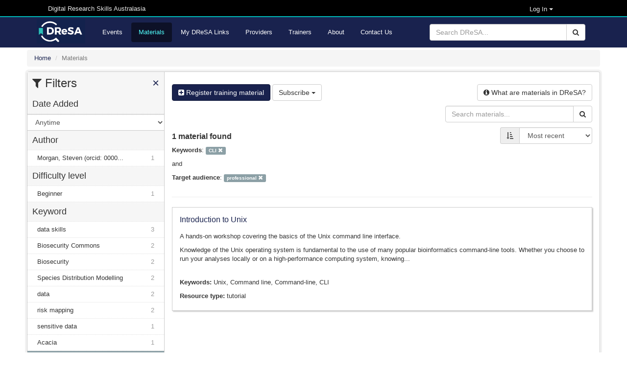

--- FILE ---
content_type: text/html; charset=utf-8
request_url: https://dresa.org.au/materials?keywords=CLI&target_audience=professional
body_size: 9989
content:
<!DOCTYPE html>
<html>

<head>
  <meta name="viewport" content="width=device-width, initial-scale=1">
  <title>Materials - Digital Research Skills Australasia</title>
  <link rel="stylesheet" media="all" href="/assets/application-21168d0e7d39ed019bb660dd597ce58b9de536fde882efd312fba9ab7bfc5312.css" data-turbolinks-track="true" integrity="sha256-IRaNDn057QGbtmDdWXzli53lNv3ogu/TEvupq3v8UxI=" />

    <link rel="shortcut icon" type="image/png" href="/assets/dresa/DReSA_favicon-ddc153e8659e9c0fa34c442f9cd14c9b398ea831c7d7bc20c476529b53496dae.ico" />

  <script src="/assets/application-f111e9a308d04b2f36d86a42c28999fe82850ca734b7c712261fcadf5d9344bd.js" data-turbolinks-track="true" integrity="sha256-8RHpowjQSy822GpCwomZ/oKFDKc0t8cSJh/K312TRL0="></script>
  <script type="text/javascript" src="https://maps.googleapis.com/maps/api/js?key=AIzaSyDaZy6nctKSRLpnPniyVonGsYSnjaNUUEI&libraries=places"></script>

  <meta name="csrf-param" content="authenticity_token" />
<meta name="csrf-token" content="srIOwmEhGZ5Ljq2MjhU8gR8PNZPaeTDBRT5Cduk0IeEi7DoU+xohCoSCpjHZOi+aX3ndHu4fTxfBJDLrtIl84Q==" />

      <script async src="https://www.googletagmanager.com/gtag/js?id=G-4PECZ2SSV8"></script>
  <script>
      window.dataLayer = window.dataLayer || [];
      function gtag(){dataLayer.push(arguments);}
      gtag('js', new Date());

      gtag('config', 'G-4PECZ2SSV8');
  </script>
  <script>
      /**
       * Function that captures a click on an outbound link in Analytics.
       * This function takes a valid URL string as an argument, and uses that URL string
       * as the event label. Setting the transport method to 'beacon' lets the hit be sent
       * using 'navigator.sendBeacon' in browser that support it.
       */
      var captureOutboundLink = function(url) {
          ga('send', 'event', 'outbound', 'click', url, {
              'transport': 'beacon',
              'hitCallback': function(){document.location = url;}
          });
      }
  </script>
  <script>
      /**
       * Function that registers a click on an outbound link in Analytics.
       * This function takes a valid URL string as an argument, and uses that URL string
       * as the event label. Setting the transport method to 'beacon' lets the hit be sent
       * using 'navigator.sendBeacon' in browser that support it.
       */
      var getOutboundLink = function(url) {
          gtag('event', 'click', {
              'event_category': 'outbound',
              'event_label': url,
              'transport_type': 'beacon',
              'event_callback': function(){document.location = href;}
          });
      }
  </script>

    <script src="/assets/application-f111e9a308d04b2f36d86a42c28999fe82850ca734b7c712261fcadf5d9344bd.js" data-turbolinks-track="reload"></script>

    <meta name="twitter:card" content="summary_large_image" />
<meta name="twitter:site" content="DReSA" />
<meta name="twitter:creator" content="@DReSA_news" />
<meta name="twitter:image" content="https://dresa.org.au/assets/dresa/DReSA_logo_long_dark-d086dfccde86788b734ad7f34bc6090469324fcebebbf1099d98f32a6370b35e.png" />
<meta name="twitter:title" content="Digital Research Skills Australasia" />
<meta name="twitter:description" content="Browsing, discovering and organising digital research events and training resources, collected from Australasian providers." />
<meta property="og:url" content="https://dresa.org.au/materials?keywords=CLI&amp;target_audience=professional" />
<meta property="og:image" content="https://dresa.org.au/assets/dresa/DReSA_Logo_Twitter-e142d52baaa31bfbbcd05e658a926b28037f78294b67fa4b07ed79c5ff45b22b.png" />
<meta property="og:title" content="Digital Research Skills Australasia" />
<meta property="og:description" content="Browsing, discovering and organising digital research events and training resources, collected from Australasian providers." />


  <!-- script src="https://ajax.googleapis.com/ajax/libs/jquery/1.8.2/jquery.js"></script -->
  <script type="text/javascript" src="https://vocabs.ardc.edu.au/apps/assets/vocab_widget/js/vocab_widget_v2.js"></script>
  <link rel="stylesheet" type="text/css" href="https://vocabs.ardc.edu.au/apps/assets/vocab_widget/css/vocab_widget_v2.css" />

  <!-- script type="text/javascript" src="https://vocabs.ardc.edu.au/assets/core/lib/qtip2/jquery.qtip.js"></script -->
  <link rel="stylesheet" type="text/css" href="https://cdn.jsdelivr.net/qtip2/2.2.1/basic/jquery.qtip.min.css" media="screen" />

</head>


<body>


<header class="top-header">
  <nav>
    <div class="container">


        <div class="col-md-5 server-name hidden-sm hidden-xs">
          Digital Research Skills Australasia
        </div>

      <div class="user-options">

          <!-- log in methods -->
          <div class='dropdown'>
            <div class='btn btn-dark dropdown-toggle' type="button" data-toggle="dropdown"
                 aria-haspopup="true" aria-expanded="true"
                 style='margin: 0; padding: 0; background-color: #000; color: #eee; padding-right: 80px; font-size: small;'>
              Log In
              <span class="caret"></span>
            </div>
            <ul class='dropdown-menu' style='background-color: #000; color: #eee;'>
                <li class='dropdown-item'>
                  <a rel="nofollow" data-method="post" href="/users/auth/oidc">Australia (AAF)</a>
                </li>

                <li class='dropdown-item'>
                  <a rel="nofollow" data-method="post" href="/users/auth/oidc2">New Zealand (Tuakiri)</a>
                </li>

              <li class='dropdown-item'>
                <a href="/users/sign_in">Administration</a>
              </li>

            </ul>
          </div>

      </div>
    </div>
  </nav>
</header>

<header class="second-header">
  <nav class="navbar navbar-default">
    <div class="container">
      <div class="navbar-header">
        <button type="button" class="navbar-toggle collapsed" data-toggle="collapse"
                data-target="#orange-navbar-collapse" aria-expanded="false">
          <span class="sr-only">Toggle navigation</span>
          <span class="icon-bar"></span>
          <span class="icon-bar"></span>
          <span class="icon-bar"></span>
        </button>
          <a class="navbar-brand" href="/">
            <img alt="DReSA Home" style="height: 50px; margin-top: 3px;" src="/assets/dresa/DReSA_logo_long_dark-d086dfccde86788b734ad7f34bc6090469324fcebebbf1099d98f32a6370b35e.png" />
          </a>
      </div>

      <div class="collapse navbar-collapse" id="orange-navbar-collapse">
          <form id="search-box" class="navbar-form navbar-right" role="search" action="/search" accept-charset="UTF-8" method="get"><input name="utf8" type="hidden" value="&#x2713;" />
            <div class="input-group">
              <input type="text" class="form-control" name='q'
                     placeholder="Search DReSA..."/>
              <div class="input-group-btn">
                <button type="submit" class="btn btn-default"><i class="fa fa-search"></i></button>
              </div>
            </div>
</form>        <ul class="nav navbar-nav ">
            <li><a href="/events">Events</a></li>
            <li class="active"><a href="/materials">Materials</a></li>
            <li><a href="/packages">My DReSA Links</a></li>
            <li><a href="/content_providers">Providers</a></li>
            <li><a href="/trainers">Trainers</a></li>
          <li><a href="/about">About</a></li>
          <li><a href="/contact">Contact Us</a></li>
</ul>      </div>
    </div>
  </nav>
</header>

<div class="container-fluid" id="header-container">

    <div id="flash-container">
      
    </div>
</div>


<div id="main-container" class="container-fluid">
  <div class="breadcrumbs">
  <ol class="breadcrumb" itemscope itemtype="http://schema.org/BreadcrumbList">
      <li itemprop="itemListElement" itemscope
          itemtype="http://schema.org/ListItem">
        <a href="/" itemscope itemtype="http://schema.org/Thing"
           itemprop="item"><span itemprop="name">Home</span></a>
        <meta itemprop="position" content="1"/>
      </li>
    <li class="active">Materials</li>
  </ol>
</div>


  <div class="wrapper">
    <div id="sidebar" class="popout-sidebar">
      <h3 class="nav-heading" id="sidebar-header">
  <i class="fa fa-filter"></i> Filters
  <a href="#" class="pull-right" id="sidebar-close">&times;</a>
</h3>

<ul class="unstyled nav-simple">
    <li><h4 class="nav-heading">Date Added</h4></li>

<select name="max_age" id="max-age-select" class="form-control facet-select"><option selected="selected" value="/materials?keywords=CLI&amp;target_audience=professional">Anytime</option>
<option value="/materials?keywords=CLI&amp;max_age=24+hours&amp;target_audience=professional">In the last 24 hours</option>
<option value="/materials?keywords=CLI&amp;max_age=1+week&amp;target_audience=professional">In the last 1 week</option>
<option value="/materials?keywords=CLI&amp;max_age=1+month&amp;target_audience=professional">In the last 1 month</option></select>

<script>
  $('#max-age-select').change(function () {
    window.location = $(this).val();
  });
</script>

          

  <li>
    <h4 class="nav-heading">
      Author    </h4>
  </li>

      <li class="nav-item
        "
          >
        <a title="Morgan, Steven (orcid: 0000-0001-6038-6126)" href="/materials?authors=Morgan%2C+Steven+%28orcid%3A+0000-0001-6038-6126%29&amp;keywords=CLI&amp;target_audience=professional">Morgan, Steven (orcid: 0000...<span class="facet-count">1</span></a>
      </li>


          

  <li>
    <h4 class="nav-heading">
      Difficulty level    </h4>
  </li>

      <li class="nav-item
        "
          >
        <a title="Beginner" href="/materials?difficulty_level=Beginner&amp;keywords=CLI&amp;target_audience=professional">Beginner<span class="facet-count">1</span></a>
      </li>


          

  <li>
    <h4 class="nav-heading">
      Keyword    </h4>
  </li>

      <li class="nav-item
        "
          >
        <a title="data skills" href="/materials?keywords%5B%5D=CLI&amp;keywords%5B%5D=data+skills&amp;target_audience=professional">data skills<span class="facet-count">3</span></a>
      </li>
      <li class="nav-item
        "
          >
        <a title=" Biosecurity Commons" href="/materials?keywords%5B%5D=CLI&amp;keywords%5B%5D=+Biosecurity+Commons&amp;target_audience=professional"> Biosecurity Commons<span class="facet-count">2</span></a>
      </li>
      <li class="nav-item
        "
          >
        <a title="Biosecurity" href="/materials?keywords%5B%5D=CLI&amp;keywords%5B%5D=Biosecurity&amp;target_audience=professional">Biosecurity<span class="facet-count">2</span></a>
      </li>
      <li class="nav-item
        "
          >
        <a title="Species Distribution Modelling" href="/materials?keywords%5B%5D=CLI&amp;keywords%5B%5D=Species+Distribution+Modelling&amp;target_audience=professional">Species Distribution Modelling<span class="facet-count">2</span></a>
      </li>
      <li class="nav-item
        "
          >
        <a title="data" href="/materials?keywords%5B%5D=CLI&amp;keywords%5B%5D=data&amp;target_audience=professional">data<span class="facet-count">2</span></a>
      </li>
      <li class="nav-item
        "
          >
        <a title="risk mapping" href="/materials?keywords%5B%5D=CLI&amp;keywords%5B%5D=risk+mapping&amp;target_audience=professional">risk mapping<span class="facet-count">2</span></a>
      </li>
      <li class="nav-item
        "
          >
        <a title=" sensitive data" href="/materials?keywords%5B%5D=CLI&amp;keywords%5B%5D=+sensitive+data&amp;target_audience=professional"> sensitive data<span class="facet-count">1</span></a>
      </li>
      <li class="nav-item
        "
          >
        <a title="Acacia" href="/materials?keywords%5B%5D=CLI&amp;keywords%5B%5D=Acacia&amp;target_audience=professional">Acacia<span class="facet-count">1</span></a>
      </li>
      <li class="nav-item active
        "
                >
        <a title="CLI" href="/materials?target_audience=professional">CLI&nbsp;<i class='glyphicon glyphicon-remove'></i></a>
      </li>
      <li class="nav-item
        keywords-expanding
        "
          style="display: none;"
      >
        <a title="Command line" href="/materials?keywords%5B%5D=CLI&amp;keywords%5B%5D=Command+line&amp;target_audience=professional">Command line<span class="facet-count">1</span></a>
      </li>
      <li class="nav-item
        keywords-expanding
        "
          style="display: none;"
      >
        <a title="Command-line" href="/materials?keywords%5B%5D=CLI&amp;keywords%5B%5D=Command-line&amp;target_audience=professional">Command-line<span class="facet-count">1</span></a>
      </li>
      <li class="nav-item
        keywords-expanding
        "
          style="display: none;"
      >
        <a title="Data analysis" href="/materials?keywords%5B%5D=CLI&amp;keywords%5B%5D=Data+analysis&amp;target_audience=professional">Data analysis<span class="facet-count">1</span></a>
      </li>
      <li class="nav-item
        keywords-expanding
        "
          style="display: none;"
      >
        <a title="File systems" href="/materials?keywords%5B%5D=CLI&amp;keywords%5B%5D=File+systems&amp;target_audience=professional">File systems<span class="facet-count">1</span></a>
      </li>
      <li class="nav-item
        keywords-expanding
        "
          style="display: none;"
      >
        <a title="Five Safes" href="/materials?keywords%5B%5D=CLI&amp;keywords%5B%5D=Five+Safes&amp;target_audience=professional">Five Safes<span class="facet-count">1</span></a>
      </li>
      <li class="nav-item
        keywords-expanding
        "
          style="display: none;"
      >
        <a title="GPUs" href="/materials?keywords%5B%5D=CLI&amp;keywords%5B%5D=GPUs&amp;target_audience=professional">GPUs<span class="facet-count">1</span></a>
      </li>
      <li class="nav-item
        keywords-expanding
        "
          style="display: none;"
      >
        <a title="HPC" href="/materials?keywords%5B%5D=CLI&amp;keywords%5B%5D=HPC&amp;target_audience=professional">HPC<span class="facet-count">1</span></a>
      </li>
      <li class="nav-item
        keywords-expanding
        "
          style="display: none;"
      >
        <a title="PaCER" href="/materials?keywords%5B%5D=CLI&amp;keywords%5B%5D=PaCER&amp;target_audience=professional">PaCER<span class="facet-count">1</span></a>
      </li>
      <li class="nav-item
        keywords-expanding
        "
          style="display: none;"
      >
        <a title="Pawsey Supercomputing Centre" href="/materials?keywords%5B%5D=CLI&amp;keywords%5B%5D=Pawsey+Supercomputing+Centre&amp;target_audience=professional">Pawsey Supercomputing Centre<span class="facet-count">1</span></a>
      </li>
      <li class="nav-item
        keywords-expanding
        "
          style="display: none;"
      >
        <a title="Unix" href="/materials?keywords%5B%5D=CLI&amp;keywords%5B%5D=Unix&amp;target_audience=professional">Unix<span class="facet-count">1</span></a>
      </li>
      <li class="nav-item
        keywords-expanding
        "
          style="display: none;"
      >
        <a title="dispersal modelling" href="/materials?keywords%5B%5D=CLI&amp;keywords%5B%5D=dispersal+modelling&amp;target_audience=professional">dispersal modelling<span class="facet-count">1</span></a>
      </li>
      <li class="nav-item
        keywords-expanding
        "
          style="display: none;"
      >
        <a title="impact analysis" href="/materials?keywords%5B%5D=CLI&amp;keywords%5B%5D=impact+analysis&amp;target_audience=professional">impact analysis<span class="facet-count">1</span></a>
      </li>
      <li class="nav-item
        keywords-expanding
        "
          style="display: none;"
      >
        <a title="object storage" href="/materials?keywords%5B%5D=CLI&amp;keywords%5B%5D=object+storage&amp;target_audience=professional">object storage<span class="facet-count">1</span></a>
      </li>
      <li class="nav-item
        keywords-expanding
        "
          style="display: none;"
      >
        <a title="proof of freedom" href="/materials?keywords%5B%5D=CLI&amp;keywords%5B%5D=proof+of+freedom&amp;target_audience=professional">proof of freedom<span class="facet-count">1</span></a>
      </li>
      <li class="nav-item
        keywords-expanding
        "
          style="display: none;"
      >
        <a title="research data management" href="/materials?keywords%5B%5D=CLI&amp;keywords%5B%5D=research+data+management&amp;target_audience=professional">research data management<span class="facet-count">1</span></a>
      </li>
      <li class="nav-item
        keywords-expanding
        "
          style="display: none;"
      >
        <a title="supercomputing" href="/materials?keywords%5B%5D=CLI&amp;keywords%5B%5D=supercomputing&amp;target_audience=professional">supercomputing<span class="facet-count">1</span></a>
      </li>
      <li class="nav-item
        keywords-expanding
        "
          style="display: none;"
      >
        <a title="surveillance design" href="/materials?keywords%5B%5D=CLI&amp;keywords%5B%5D=surveillance+design&amp;target_audience=professional">surveillance design<span class="facet-count">1</span></a>
      </li>
      <li class="nav-item
        keywords-expanding
        "
          style="display: none;"
      >
        <a title="training material" href="/materials?keywords%5B%5D=CLI&amp;keywords%5B%5D=training+material&amp;target_audience=professional">training material<span class="facet-count">1</span></a>
      </li>
      <li class="nav-item
        keywords-expanding
        "
          style="display: none;"
      >
        <a title="workshop materials" href="/materials?keywords%5B%5D=CLI&amp;keywords%5B%5D=workshop+materials&amp;target_audience=professional">workshop materials<span class="facet-count">1</span></a>
      </li>

    <li class="nav-item" style="padding: 10px 7px 10px 7px;"
        onClick="toggleFacets('keywords')">
      <span class='toggle-keywords' style='font-weight: bold;'>
            Show more keywords</span>
            <i class='glyphicon glyphicon-chevron-down pull-right toggle-keywords'></i>
            <span class='toggle-keywords' style='font-weight: bold; display: none;'>
            Show fewer keywords</span>
            <i class='glyphicon glyphicon-chevron-up pull-right toggle-keywords' style='display: none;'></i>
            
    </li>

          

  <li>
    <h4 class="nav-heading">
      Licence    </h4>
  </li>

      <li class="nav-item
        "
          >
        <a title="CC-BY-4.0" href="/materials?keywords=CLI&amp;licence=CC-BY-4.0&amp;target_audience=professional">CC-BY-4.0<span class="facet-count">1</span></a>
      </li>


          

  <li>
    <h4 class="nav-heading">
      Resource type    </h4>
  </li>

      <li class="nav-item
        "
          >
        <a title="tutorial" href="/materials?keywords=CLI&amp;resource_type=tutorial&amp;target_audience=professional">tutorial<span class="facet-count">1</span></a>
      </li>


          

  <li>
    <h4 class="nav-heading">
      Status    </h4>
  </li>

      <li class="nav-item
        "
          >
        <a title="active" href="/materials?keywords=CLI&amp;status=active&amp;target_audience=professional">active<span class="facet-count">1</span></a>
      </li>


          

  <li>
    <h4 class="nav-heading">
      Target audience    </h4>
  </li>

      <li class="nav-item
        "
          >
        <a title="ecr" href="/materials?keywords=CLI&amp;target_audience%5B%5D=professional&amp;target_audience%5B%5D=ecr">ecr<span class="facet-count">1</span></a>
      </li>
      <li class="nav-item
        "
          >
        <a title="masters" href="/materials?keywords=CLI&amp;target_audience%5B%5D=professional&amp;target_audience%5B%5D=masters">masters<span class="facet-count">1</span></a>
      </li>
      <li class="nav-item
        "
          >
        <a title="mbr" href="/materials?keywords=CLI&amp;target_audience%5B%5D=professional&amp;target_audience%5B%5D=mbr">mbr<span class="facet-count">1</span></a>
      </li>
      <li class="nav-item
        "
          >
        <a title="phd" href="/materials?keywords=CLI&amp;target_audience%5B%5D=professional&amp;target_audience%5B%5D=phd">phd<span class="facet-count">1</span></a>
      </li>
      <li class="nav-item active
        "
                >
        <a title="professional" href="/materials?keywords=CLI">professional&nbsp;<i class='glyphicon glyphicon-remove'></i></a>
      </li>
      <li class="nav-item
        "
          >
        <a title="researcher" href="/materials?keywords=CLI&amp;target_audience%5B%5D=professional&amp;target_audience%5B%5D=researcher">researcher<span class="facet-count">1</span></a>
      </li>
      <li class="nav-item
        "
          >
        <a title="support" href="/materials?keywords=CLI&amp;target_audience%5B%5D=professional&amp;target_audience%5B%5D=support">support<span class="facet-count">1</span></a>
      </li>
      <li class="nav-item
        "
          >
        <a title="ugrad" href="/materials?keywords=CLI&amp;target_audience%5B%5D=professional&amp;target_audience%5B%5D=ugrad">ugrad<span class="facet-count">1</span></a>
      </li>


</ul>

    </div>

  <div id="content">
    <div class="row">
      <!-- Register button -->
      <a class="btn btn-primary" href="/materials/new">
        <i class="fa fa-plus-square"></i> Register training material
</a>      <!-- Check subscription feature -->
        
  <div class="btn-group">
    <button type="button" class="btn btn-default dropdown-toggle" data-toggle="dropdown" aria-haspopup="true" aria-expanded="false">
      Subscribe <span class="caret"></span>
    </button>
    <ul class="dropdown-menu">
          <li>
            <a href="#" data-toggle="modal" data-target="#subscribe-email-modal">
              <i class="fa fa-envelope-o"></i> Subscribe via email
            </a>
          </li>
    </ul>
  </div>

      <div class="modal fade" tabindex="-1" role="dialog" aria-labelledby="subscribe-email-modal-title" id="subscribe-email-modal">
        <div class="modal-dialog" role="document">
          <div class="modal-content">
            <div class="modal-header">
              <button type="button" class="close" data-dismiss="modal" aria-label="Close">
                <span aria-hidden="true">&times;</span></button>
              <h4 class="modal-title" id="subscribe-email-modal-title">Email Subscription</h4>
            </div>

            <div class="modal-body">
              <form action="/subscriptions?keywords=CLI&amp;target_audience=professional" accept-charset="UTF-8" method="post"><input name="utf8" type="hidden" value="&#x2713;" /><input type="hidden" name="authenticity_token" value="HWpF3cRcB74uzc0VkOS6lh8MXT3ZCphro22MZuT4V4NAsQ9/KYmleqYIoBrCybnwxc4iYo/fnGCe70gwxnBhpQ==" />
                  <input type="hidden" name="subscription[subscribable_type]" id="subscription_subscribable_type" value="Material" />
                  <div class="form-group">
                    <label for="frequency">Frequency</label>
                    <select name="subscription[frequency]" id="subscription_frequency" class="form-control" autocomplete="off"><option value="daily">Daily</option>
<option value="weekly">Weekly</option>
<option value="monthly">Monthly</option></select>
                  </div>
                  <input type="submit" name="commit" value="Subscribe" class="btn btn-primary" data-disable-with="Subscribe" />
</form>            </div>
          </div>
        </div>
      </div>

  

      <!-- Info -->
      <div class="pull-right">
        <button name="button" type="button" class="btn btn-default has-popover" data-toggle="popover" data-placement="bottom" data-trigger="focus" data-title="What are materials in DReSA?" data-html="true" data-content="
          <p>In the context of DReSA, a training material is a link to a single  online training material sourced by a content provider (such as a text on a Web page, presentation, video, etc.) along  with description and other meta information (e.g. ontological categorization, keywords, etc.).</p>

<p>Materials can be added manually or automatically harvested from a provider&#39;s website.</p>

<p>If your website contains training materials that you wish to include in DReSA,  please contact the support team (<a href='contact@dresa.org.au'><a href=&quot;mailto:contact@dresa.org.au&quot; target=&quot;_blank&quot;>contact@dresa.org.au</a></a>)  for further details.</p>

"><i class='fa fa-info-circle'></i> <span class='hidden-xs'>What are materials in DReSA?</span></button>      </div>
    </div>

      <div class="row">
        

<form role="form" action="/materials" accept-charset="UTF-8" method="get">
    <div class="input-group responsive-search-box">
      <input type="text" name="q" id="q" class="form-control" placeholder="Search materials..." />
      <div class="input-group-btn">
        <button id="search-link" class="btn btn-default">
          <i class="fa fa-search"></i>
        </button>
      </div>
    </div>
</form>
        <button class="btn btn-default" id="sidebar-toggle" type="button" autocomplete="off">
          <i class="fa fa-filter"></i> Filters
        </button>
      </div>
      <div class="row">
        


<form class="form-inline pull-right">
  <div class="form-group">
    <div class="input-group">
      <span class="input-group-addon"><i title="Sort by" class="fa fa-sort-amount-asc" aria-hidden="true"></i></span>
      <select name="sort" id="sort" onchange="redirect_to_sort_url()" class="form-control"><option value="new">Most recent</option>
<option value="mod">Last modified</option>
<option value="desc">Title descending</option>
<option value="asc">Title ascending</option></select>
    </div>
  </div>
</form>
        
<div class="search-results-count">
  
    1 material found

</div>

        
  <p>
    <b>Keywords</b>:
      <span class="active-filters"><a title="CLI" class="label label-default filter-button" href="/materials?target_audience=professional">CLI&nbsp;<i class='glyphicon glyphicon-remove'></i></a></span>
  </p>
    <p>and</p>
  <p>
    <b>Target audience</b>:
      <span class="active-filters"><a title="professional" class="label label-default filter-button" href="/materials?keywords=CLI">professional&nbsp;<i class='glyphicon glyphicon-remove'></i></a></span>
  </p>


      </div>

    



    <hr>

    <div class="list-card" style="width: 100%;">
  <a class="list-card-heading" href="/materials/introduction-to-unix">Introduction to Unix</a>
  <div class="dont-break-out">
    <p>
                      <div class="text-justify" style="word-break: normal; display: inline-block;">
      <p>A hands-on workshop covering the basics of the Unix command line interface.</p>

<p>Knowledge of the Unix operating system is fundamental to the use of many popular bioinformatics command-line tools. Whether you choose to run your analyses locally or on a high-performance computing system, knowing...</p>

    </div>
    </p>
    <div class="row" style="margin: 0px;">
        <div class="col-md-9" style="padding: 0px;">
          <p class="scientific_topics"></p>
          <p class="operations"></p>
          <p class="keywords"><b> Keywords: </b>Unix, Command line, Command-line, CLI</p>
          <p class="resource_type"><b> Resource type: </b>tutorial</p>

        </div>
        <div class="col-md-3">
        </div>
    </div>
  </div>
  <div itemscope itemtype="http://schema.org/CreativeWork">
  <span itemprop="name" content="Introduction to Unix" class="schemaorg-element">Introduction to Unix</span>
  <span itemprop="url" content="https://www.melbournebioinformatics.org.au/tutorials/tutorials/unix/unix/" class="schemaorg-element">https://www.melbournebioinformatics.org.au/tutorials/tutorials/unix/unix/</span>
  <span itemprop="sameAs" content="https://dresa.org.au/materials/introduction-to-unix" class="schemaorg-element">https://dresa.org.au/materials/introduction-to-unix</span>
    <span itemprop="description" content="A hands-on workshop covering the basics of the Unix command line interface.

Knowledge of the Unix operating system is fundamental to the use of many popular bioinformatics command-line tools. Whether you choose to run your analyses locally or on a high-performance computing system, knowing your way around a command-line interface is highly valuable. This workshop will introduce you to Unix concepts by way of a series of hands-on exercises.

This workshop is designed for participants with little or no command-line knowledge.

Tools: Standard Unix commands, FileZilla

Topic overview:

Section 1: Getting started
Section 2: Exploring your current directory
Section 3: Making and changing directories
Section 4: Viewing and manipulating files
Section 5: Removing files and directories
Section 6: Searching files
Section 7: Putting it all together
Section 8: Transferring files
 
Tutorial instructions available here: https://www.melbournebioinformatics.org.au/tutorials/tutorials/unix/unix/

For queries relating to this workshop, contact Melbourne Bioinformatics (bioinformatics-training@unimelb.edu.au).

Find out when we are next running this training as an in-person workshop, by visiting the Melbourne Bioinformaitcs Eventbrite page: https://www.eventbrite.com.au/o/melbourne-bioinformatics-13058846490" class="schemaorg-element">A hands-on workshop covering the basics of the Unix command line interface.

Knowledge of the Unix operating system is fundamental to the use of many popular bioinformatics command-line tools. Whether you choose to run your analyses locally or on a high-performance computing system, knowing your way around a command-line interface is highly valuable. This workshop will introduce you to Unix concepts by way of a series of hands-on exercises.

This workshop is designed for participants with little or no command-line knowledge.

Tools: Standard Unix commands, FileZilla

Topic overview:

Section 1: Getting started
Section 2: Exploring your current directory
Section 3: Making and changing directories
Section 4: Viewing and manipulating files
Section 5: Removing files and directories
Section 6: Searching files
Section 7: Putting it all together
Section 8: Transferring files
 
Tutorial instructions available here: https://www.melbournebioinformatics.org.au/tutorials/tutorials/unix/unix/

For queries relating to this workshop, contact Melbourne Bioinformatics (bioinformatics-training@unimelb.edu.au).

Find out when we are next running this training as an in-person workshop, by visiting the Melbourne Bioinformaitcs Eventbrite page: https://www.eventbrite.com.au/o/melbourne-bioinformatics-13058846490</span>
    <span itemprop="contact" content="For queries relating to this workshop, contact Melbourne Bioinformatics (bioinformatics-training@unimelb.edu.au)." class="schemaorg-element">For queries relating to this workshop, contact Melbourne Bioinformatics (bioinformatics-training@unimelb.edu.au).</span>
        <span itemscope itemprop='author' itemtype="http://schema.org/Person">
            <span itemprop="name" content="Morgan, Steven (orcid: 0000-0001-6038-6126)" class="schemaorg-element">Morgan, Steven (orcid: 0000-0001-6038-6126)</span>
        </span>



    <span itemprop="keywords" content="Unix, Command line, Command-line, CLI" class="schemaorg-element">Unix, Command line, Command-line, CLI</span>

        <span itemscope itemprop='audience' itemtype="http://schema.org/PeopleAudience">
            <span itemprop="name" content="ugrad" class="schemaorg-element">ugrad</span>
        </span>
        <span itemscope itemprop='audience' itemtype="http://schema.org/PeopleAudience">
            <span itemprop="name" content="masters" class="schemaorg-element">masters</span>
        </span>
        <span itemscope itemprop='audience' itemtype="http://schema.org/PeopleAudience">
            <span itemprop="name" content="mbr" class="schemaorg-element">mbr</span>
        </span>
        <span itemscope itemprop='audience' itemtype="http://schema.org/PeopleAudience">
            <span itemprop="name" content="phd" class="schemaorg-element">phd</span>
        </span>
        <span itemscope itemprop='audience' itemtype="http://schema.org/PeopleAudience">
            <span itemprop="name" content="ecr" class="schemaorg-element">ecr</span>
        </span>
        <span itemscope itemprop='audience' itemtype="http://schema.org/PeopleAudience">
            <span itemprop="name" content="researcher" class="schemaorg-element">researcher</span>
        </span>
        <span itemscope itemprop='audience' itemtype="http://schema.org/PeopleAudience">
            <span itemprop="name" content="support" class="schemaorg-element">support</span>
        </span>
        <span itemscope itemprop='audience' itemtype="http://schema.org/PeopleAudience">
            <span itemprop="name" content="professional" class="schemaorg-element">professional</span>
        </span>

  
  
</div>
</div>



    



  </div>
</div>

</div>

<footer class="footer">
  <div class="container">

    <div class="row">
      <div class="col-md-3 col-sm-3 col-xs-6">
        <a target="_blank" href="/DReSA-Terms-of-use.pdf">Terms of Use</a>
        |
        <a target="_blank" href="/DReSA-User-Manual.pdf">User Manual</a><br/>
        <a target="_blank" href="http://videos.dresa.org.au">Video Guides</a><br/>
        <a href="/privacy">Privacy</a><br/>
        <a href="mailto:contact@dresa.org.au">Contact us</a><br/>
        <a target="_blank" href="https://github.com/dresa-org-au/TeSS/blob/master/README.md">Source code [ version: 1.4.3 ]</a>
      </div>
      <div class="col-md-9 col-sm-9 col-xs-6">
        <!-- show on large and medium screens -->
<div class="col-md-4 hidden-sm hidden-xs">
  <a class="funder-logo" target="_blank" href="https://www.ardc.edu.au/">
    <img title="Australian Research Data Commons" src="/assets/supporters/ARDC-Logo-3d0839dee1eb31d3f260b1d235e6558adbf6fe8d594de6d2aae22409e3fc63a3.png" />
</a></div>
<div class="col-md-4 hidden-sm hidden-xs">
  <a class="funder-logo" target="_blank" href="https://www.nci.org.au/">
    <img title="National Computational Infrastructure Australia" src="/assets/supporters/NCI-Australia-Logo-Inverted-0d0fd41668d6910d92807cc6cfabce1af63d3801587d0a815fd710991d249cb0.png" />
</a></div>
<div class="col-md-4 hidden-sm hidden-xs">
  <a class="funder-logo" target="_blank" href="https://www.pawsey.org.au/">
    <img title="Pawsey Supercomputing Research Centre" src="/assets/supporters/Pawsey-Logo-ed4dca67151b4ac1fab9e174171bb66e38d4ab981fa90f0ab549368ce7a03682.png" />
</a></div>

      </div>
    </div>
    
    <div class="row">
      <div class="col-lg-12">
        <!-- show on all screens -->
<div class="col-md-10 col-sm-10 col-xs-12 funder-text">
  <p>The DReSA training registry is developed and delivered in partnership with the  <a href='https://www.ardc.edu.au/' target='_blank'>Australian Research Data Commons (ARDC)</a>, the  <a href='https://www.nci.org.au/' target='_blank'>National Computational Infrastructure Australia (NCI)</a>, the  <a href='https://www.pawsey.org.au/' target='_blank'>Pawsey Supercomputing Research Centre (Pawsey)</a> and the digital research trainer community.</p> <p>ARDC, NCI and Pawsey are funded by the National Collaborative Research Infrastructure Strategy (NCRIS).</p>

</div>

<!-- show on large, medium and small screens -->
<div class="col-md-2 col-sm-2 hidden-xs">
  <a class="funder-logo" target="_blank" href="https://www.dese.gov.au/ncris">
    <img style="height: 80px;" title="National Collaborative Research Infrastructure Strategy (NCRIS)" src="/assets/supporters/NCRIS-Logo-Inverted-aff681f01a99d2d82fae49560405a869a07d131ac306fdbdce6cca3b54e2a134.png" />
</a></div>


      </div>
    </div>

    <div class="row hidden-sm hidden-xs hidden-md no-gutters" style="margin-bottom: 0;">
      <div class="col-lg-12 supported-by">
        <a class="footer-logo" target="_blank" href="https://www.aaf.edu.au/">
  <img style="height: 20px;" title="Australian Access Federation" src="/assets/supporters/AAF-Inverted-04115010aef106986e1764f21c12f37239e124231dd0c9d011e1c2934ca110c0.png" />
</a>
<a class="footer-logo" target="_blank" href="https://www.asdaf.space/">
  <img style="height: 28px;" title="Australian Space Data Analysis Facility" src="/assets/supporters/ASDAF-Logo-Inverted-21d4057e1f83b9ac7fea030ecb9f9fc3c80e9e7d62dffb391cdd5d630706abe6.png" />
</a>
<a class="footer-logo" target="_blank" href="https://www.biocommons.org.au/">
  <img style="height: 33px;" title="Australian Biocommons" src="/assets/supporters/Australian-Biocommons-Logo-Inverted-b45fb43b74f67776bc2b76ee2bf44b04b3e4bc5cca5b46e1d905198b0e86c38c.png" />
</a>
<a class="footer-logo" target="_blank" href="https://www.deakin.edu.au/">
  <img style="height: 38px;" title="Deakin University" src="/assets/supporters/Deakin-Logo-Inverted-27c93c8381e0c00641d62ee7d80eba176ca9e86292d4606302dcba75fc1ee906.png" />
</a>
<a class="footer-logo" target="_blank" href="https://www.federation.edu.au/">
  <img style="height: 20px;" title="Federation University Australia" src="/assets/supporters/Federation-Logo-Inverted-df16ae9151afe6c1cf5b0ed0db52b1ef6339ef00d29181dc1be98f3eefe1b39c.png" />
</a>
<a class="footer-logo" target="_blank" href="https://www.intersect.org.au/">
  <img style="height: 22px;" title="Intersect Australia" src="/assets/supporters/Intersect-Australia-Logo-Inverted-ab246ebb6aeef0f442e07bb2e7135bb95d1c703ef6085067c8cbf91e47247c5b.png" />
</a>
<a class="footer-logo" target="_blank" href="https://www.monash.edu/it/dsai">
  <img style="height: 33px;" title="Department of Data Science and Artificial Intelligence, Monash University" src="/assets/supporters/DSAI-Logo-Inverted-f965e24bc4f2f5104248765ea772a13bfe80a38f2b0b64687be4e67ae08364e7.png" />
</a>
<a class="footer-logo" target="_blank" href="https://www.newcastle.edu.au/">
  <img style="height: 24px;" title="University of Newcastle, Australia" src="/assets/supporters/Newcastle-Logo-Inverted-2b85fc657a1a0101257575a98211b809c67637484a2574cdc6052f797e1c0d99.png" />
</a>
<a class="footer-logo" target="_blank" href="https://www.qcif.edu.au/">
  <img style="height: 32px;" title="Queensland Cyber Infrastructure Foundation" src="/assets/supporters/QCIF-Logo-Inverted-e52dd275060725411342f2727cacf52887526501424f04045108a05d282ec9d2.png" />
</a>
<a class="footer-logo" target="_blank" href="https://www.sydney.edu.au/researc/facilities/sydney-informatics-hub.html">
  <img style="height: 33px" title="Sydney Informatics Hub" src="/assets/supporters/UoS-Inverted-73b47eb36030968d0b6cd388885e1fd0af020d925344b9c31a6c726c7322f4e2.png" />
</a>
      </div>
    </div>

    <div class="row" style="margin-top: 0;">
      <div class="col-md-12 ack-country">
        We acknowledge and pay respects to the Elders and Traditional Owners of the lands on which our partner organisations stand.

      </div>
    </div>

  </div>
</footer>


</body>
</html>
